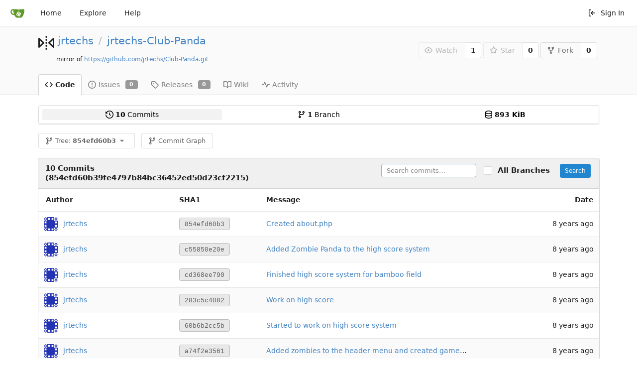

--- FILE ---
content_type: text/html; charset=UTF-8
request_url: https://git.jrtechs.net/jrtechs/jrtechs-Club-Panda/commits/commit/854efd60b39fe4797b84bc36452ed50d23cf2215
body_size: 8920
content:
<!DOCTYPE html>
<html lang="en-US" class="theme-">
<head data-suburl="">
	<meta charset="utf-8">
	<meta name="viewport" content="width=device-width, initial-scale=1">
	<meta http-equiv="x-ua-compatible" content="ie=edge">
	<title>jrtechs/jrtechs-Club-Panda -  jrtechs-Club-Panda - Git Forge for Jeffery Russell </title>
	<link rel="manifest" href="/manifest.json" crossorigin="use-credentials">
	<meta name="theme-color" content="#6cc644">
	<meta name="author" content="jrtechs" />
	<meta name="description" content="jrtechs-Club-Panda - Simple website with some JavaScript games." />
	<meta name="keywords" content="go,git,self-hosted,gitea">
	<meta name="referrer" content="no-referrer" />
	<meta name="_csrf" content="EJxN4PqFPgGc8LoIYaDx92wVuCw6MTc2OTI1NzYzMDIyNDM4Mzk5NA" />
	
	
	

	<script>
		window.config = {
			AppVer: '1.13.0',
			AppSubUrl: '',
			StaticUrlPrefix: '',
			UseServiceWorker:  true ,
			csrf: 'EJxN4PqFPgGc8LoIYaDx92wVuCw6MTc2OTI1NzYzMDIyNDM4Mzk5NA',
			HighlightJS: false,
			SimpleMDE: false,
			Tribute: false,
			U2F: false,
			Heatmap: false,
			heatmapUser: null,
			NotificationSettings: {
				MinTimeout:  10000 ,
				TimeoutStep:   10000 ,
				MaxTimeout:  60000 ,
				EventSourceUpdateTime:  10000 ,
			},
			PageIsProjects: false,
      
		};
	</script>
	<link rel="icon" href="/img/favicon.svg" type="image/svg+xml">
	<link rel="alternate icon" href="/img/favicon.png" type="image/png">
	<link rel="mask-icon" href="/img/gitea-safari.svg" color="#609926">
	<link rel="fluid-icon" href="/img/gitea-lg.png" title="Git Forge for Jeffery Russell">

	<link rel="stylesheet" href="/css/index.css?v=a4729905ff114b8772756edddf6ef3f4">
	<noscript>
		<style>
			.dropdown:hover > .menu { display: block; }
			.ui.secondary.menu .dropdown.item > .menu { margin-top: 0; }
		</style>
	</noscript>
	<style class="list-search-style"></style>

	
		<meta property="og:title" content="jrtechs-Club-Panda" />
		<meta property="og:url" content="https://git.jrtechs.net/jrtechs/jrtechs-Club-Panda" />
		
			<meta property="og:description" content="Simple website with some JavaScript games." />
		
	
	<meta property="og:type" content="object" />
	
		<meta property="og:image" content="https://git.jrtechs.net/user/avatar/jrtechs/-1" />
	

<meta property="og:site_name" content="Git Forge for Jeffery Russell" />


</head>
<body>
	

	<div class="full height">
		<noscript>This website works better with JavaScript.</noscript>

		

		
			<div class="ui top secondary stackable main menu following bar light">
				<div class="ui container" id="navbar">
	<div class="item brand" style="justify-content: space-between;">
		<a href="/">
			<img class="ui mini image" src="/img/gitea-sm.png">
		</a>
		<div class="ui basic icon button mobile-only" id="navbar-expand-toggle">
			<i class="sidebar icon"></i>
		</div>
	</div>

	
		<a class="item " href="/">Home</a>
		<a class="item " href="/explore/repos">Explore</a>
	

	

	


	
		<a class="item" target="_blank" rel="noopener noreferrer" href="https://docs.gitea.io">Help</a>
		<div class="right stackable menu">
			
			<a class="item" rel="nofollow" href="/user/login?redirect_to=%2fjrtechs%2fjrtechs-Club-Panda%2fcommits%2fcommit%2f854efd60b39fe4797b84bc36452ed50d23cf2215">
				<svg viewBox="0 0 16 16" class="svg octicon-sign-in" width="16" height="16" aria-hidden="true"><path fill-rule="evenodd" d="M2 2.75C2 1.784 2.784 1 3.75 1h2.5a.75.75 0 010 1.5h-2.5a.25.25 0 00-.25.25v10.5c0 .138.112.25.25.25h2.5a.75.75 0 010 1.5h-2.5A1.75 1.75 0 012 13.25V2.75zm6.56 4.5l1.97-1.97a.75.75 0 10-1.06-1.06L6.22 7.47a.75.75 0 000 1.06l3.25 3.25a.75.75 0 101.06-1.06L8.56 8.75h5.69a.75.75 0 000-1.5H8.56z"/></svg> Sign In
			</a>
		</div>
	
</div>

			</div>
		


<div class="repository commits">
	<div class="header-wrapper">

	<div class="ui container">
		<div class="repo-header">
			<div class="ui huge breadcrumb repo-title">
				
					<div class="repo-header-icon">
	
		
			<svg viewBox="0 0 16 16" class="svg octicon-mirror" width="32" height="32" aria-hidden="true"><path fill-rule="evenodd" d="M8.75 1.75a.75.75 0 00-1.5 0v.5a.75.75 0 001.5 0v-.5zM8 4a.75.75 0 01.75.75v.5a.75.75 0 01-1.5 0v-.5A.75.75 0 018 4zm.75 3.75a.75.75 0 00-1.5 0v.5a.75.75 0 001.5 0v-.5zM8 10a.75.75 0 01.75.75v.5a.75.75 0 01-1.5 0v-.5A.75.75 0 018 10zm0 3a.75.75 0 01.75.75v.5a.75.75 0 01-1.5 0v-.5A.75.75 0 018 13zm7.547-9.939A.75.75 0 0116 3.75v8.5a.75.75 0 01-1.265.545l-4.5-4.25a.75.75 0 010-1.09l4.5-4.25a.75.75 0 01.812-.144zM11.842 8l2.658 2.51V5.49L11.842 8zM0 12.25a.75.75 0 001.265.545l4.5-4.25a.75.75 0 000-1.09l-4.5-4.25A.75.75 0 000 3.75v8.5zm1.5-6.76L4.158 8 1.5 10.51V5.49z"/></svg>
		
	
</div>

				
				<a href="/jrtechs">jrtechs</a>
				<div class="divider"> / </div>
				<a href="/jrtechs/jrtechs-Club-Panda">jrtechs-Club-Panda</a>
				
					
						
					
				
				
				<div class="fork-flag">mirror of <a target="_blank" rel="noopener noreferrer" href="https://github.com/jrtechs/Club-Panda.git">https://github.com/jrtechs/Club-Panda.git</a></div>
				
				
			</div>
			
				<div class="repo-buttons">
					<form method="post" action="/jrtechs/jrtechs-Club-Panda/action/watch?redirect_to=%2fjrtechs%2fjrtechs-Club-Panda%2fcommits%2fcommit%2f854efd60b39fe4797b84bc36452ed50d23cf2215">
						<input type="hidden" name="_csrf" value="EJxN4PqFPgGc8LoIYaDx92wVuCw6MTc2OTI1NzYzMDIyNDM4Mzk5NA">
						<div class="ui labeled button poping up" tabindex="0" data-content="Sign in to watch this repository." data-position="top center" data-variation="tiny">
							<button type="submit" class="ui compact basic button" disabled>
								<svg viewBox="0 0 16 16" class="svg octicon-eye" width="16" height="16" aria-hidden="true"><path fill-rule="evenodd" d="M1.679 7.932c.412-.621 1.242-1.75 2.366-2.717C5.175 4.242 6.527 3.5 8 3.5c1.473 0 2.824.742 3.955 1.715 1.124.967 1.954 2.096 2.366 2.717a.119.119 0 010 .136c-.412.621-1.242 1.75-2.366 2.717C10.825 11.758 9.473 12.5 8 12.5c-1.473 0-2.824-.742-3.955-1.715C2.92 9.818 2.09 8.69 1.679 8.068a.119.119 0 010-.136zM8 2c-1.981 0-3.67.992-4.933 2.078C1.797 5.169.88 6.423.43 7.1a1.619 1.619 0 000 1.798c.45.678 1.367 1.932 2.637 3.024C4.329 13.008 6.019 14 8 14c1.981 0 3.67-.992 4.933-2.078 1.27-1.091 2.187-2.345 2.637-3.023a1.619 1.619 0 000-1.798c-.45-.678-1.367-1.932-2.637-3.023C11.671 2.992 9.981 2 8 2zm0 8a2 2 0 100-4 2 2 0 000 4z"/></svg>Watch
							</button>
							<a class="ui basic label" href="/jrtechs/jrtechs-Club-Panda/watchers">
								1
							</a>
						</div>
					</form>
					<form method="post" action="/jrtechs/jrtechs-Club-Panda/action/star?redirect_to=%2fjrtechs%2fjrtechs-Club-Panda%2fcommits%2fcommit%2f854efd60b39fe4797b84bc36452ed50d23cf2215">
						<input type="hidden" name="_csrf" value="EJxN4PqFPgGc8LoIYaDx92wVuCw6MTc2OTI1NzYzMDIyNDM4Mzk5NA">
						<div class="ui labeled button poping up" tabindex="0" data-content="Sign in to star this repository." data-position="top center" data-variation="tiny">
							<button type="submit" class="ui compact basic button" disabled>
								<svg viewBox="0 0 16 16" class="svg octicon-star" width="16" height="16" aria-hidden="true"><path fill-rule="evenodd" d="M8 .25a.75.75 0 01.673.418l1.882 3.815 4.21.612a.75.75 0 01.416 1.279l-3.046 2.97.719 4.192a.75.75 0 01-1.088.791L8 12.347l-3.766 1.98a.75.75 0 01-1.088-.79l.72-4.194L.818 6.374a.75.75 0 01.416-1.28l4.21-.611L7.327.668A.75.75 0 018 .25zm0 2.445L6.615 5.5a.75.75 0 01-.564.41l-3.097.45 2.24 2.184a.75.75 0 01.216.664l-.528 3.084 2.769-1.456a.75.75 0 01.698 0l2.77 1.456-.53-3.084a.75.75 0 01.216-.664l2.24-2.183-3.096-.45a.75.75 0 01-.564-.41L8 2.694v.001z"/></svg>Star
							</button>
							<a class="ui basic label" href="/jrtechs/jrtechs-Club-Panda/stars">
								0
							</a>
						</div>
					</form>
					
						<div class="ui labeled button " tabindex="0">
							<a class="ui compact basic button poping up"  data-content="Sign in to fork this repository." rel="nofollow" href="/user/login?redirect_to=/repo/fork/159"  data-position="top center" data-variation="tiny">
								<svg viewBox="0 0 16 16" class="svg octicon-repo-forked" width="16" height="16" aria-hidden="true"><path fill-rule="evenodd" d="M5 3.25a.75.75 0 11-1.5 0 .75.75 0 011.5 0zm0 2.122a2.25 2.25 0 10-1.5 0v.878A2.25 2.25 0 005.75 8.5h1.5v2.128a2.251 2.251 0 101.5 0V8.5h1.5a2.25 2.25 0 002.25-2.25v-.878a2.25 2.25 0 10-1.5 0v.878a.75.75 0 01-.75.75h-4.5A.75.75 0 015 6.25v-.878zm3.75 7.378a.75.75 0 11-1.5 0 .75.75 0 011.5 0zm3-8.75a.75.75 0 100-1.5.75.75 0 000 1.5z"/></svg>Fork
							</a>
							<a class="ui basic label" href="/jrtechs/jrtechs-Club-Panda/forks">
								0
							</a>
						</div>
					
				</div>
			
		</div>
	</div>

	<div class="ui tabs container">
		
			<div class="ui tabular stackable menu navbar">
				
				<a class="active item" href="/jrtechs/jrtechs-Club-Panda/src/commit/854efd60b39fe4797b84bc36452ed50d23cf2215">
					<svg viewBox="0 0 16 16" class="svg octicon-code" width="16" height="16" aria-hidden="true"><path fill-rule="evenodd" d="M4.72 3.22a.75.75 0 011.06 1.06L2.06 8l3.72 3.72a.75.75 0 11-1.06 1.06L.47 8.53a.75.75 0 010-1.06l4.25-4.25zm6.56 0a.75.75 0 10-1.06 1.06L13.94 8l-3.72 3.72a.75.75 0 101.06 1.06l4.25-4.25a.75.75 0 000-1.06l-4.25-4.25z"/></svg> Code
				</a>
				

				
					<a class=" item" href="/jrtechs/jrtechs-Club-Panda/issues">
						<svg viewBox="0 0 16 16" class="svg octicon-issue-opened" width="16" height="16" aria-hidden="true"><path fill-rule="evenodd" d="M8 1.5a6.5 6.5 0 100 13 6.5 6.5 0 000-13zM0 8a8 8 0 1116 0A8 8 0 010 8zm9 3a1 1 0 11-2 0 1 1 0 012 0zm-.25-6.25a.75.75 0 00-1.5 0v3.5a.75.75 0 001.5 0v-3.5z"/></svg> Issues <span class="ui gray small label">0</span>
					</a>
				

				

				

				

				
				<a class=" item" href="/jrtechs/jrtechs-Club-Panda/releases">
					<svg viewBox="0 0 16 16" class="svg octicon-tag" width="16" height="16" aria-hidden="true"><path fill-rule="evenodd" d="M2.5 7.775V2.75a.25.25 0 01.25-.25h5.025a.25.25 0 01.177.073l6.25 6.25a.25.25 0 010 .354l-5.025 5.025a.25.25 0 01-.354 0l-6.25-6.25a.25.25 0 01-.073-.177zm-1.5 0V2.75C1 1.784 1.784 1 2.75 1h5.025c.464 0 .91.184 1.238.513l6.25 6.25a1.75 1.75 0 010 2.474l-5.026 5.026a1.75 1.75 0 01-2.474 0l-6.25-6.25A1.75 1.75 0 011 7.775zM6 5a1 1 0 100 2 1 1 0 000-2z"/></svg> Releases <span class="ui gray small label">0</span>
				</a>
				

				
					<a class=" item" href="/jrtechs/jrtechs-Club-Panda/wiki" >
						<svg viewBox="0 0 16 16" class="svg octicon-book" width="16" height="16" aria-hidden="true"><path fill-rule="evenodd" d="M0 1.75A.75.75 0 01.75 1h4.253c1.227 0 2.317.59 3 1.501A3.744 3.744 0 0111.006 1h4.245a.75.75 0 01.75.75v10.5a.75.75 0 01-.75.75h-4.507a2.25 2.25 0 00-1.591.659l-.622.621a.75.75 0 01-1.06 0l-.622-.621A2.25 2.25 0 005.258 13H.75a.75.75 0 01-.75-.75V1.75zm8.755 3a2.25 2.25 0 012.25-2.25H14.5v9h-3.757c-.71 0-1.4.201-1.992.572l.004-7.322zm-1.504 7.324l.004-5.073-.002-2.253A2.25 2.25 0 005.003 2.5H1.5v9h3.757a3.75 3.75 0 011.994.574z"/></svg> Wiki
					</a>
				

				
					<a class=" item" href="/jrtechs/jrtechs-Club-Panda/activity">
						<svg viewBox="0 0 16 16" class="svg octicon-pulse" width="16" height="16" aria-hidden="true"><path fill-rule="evenodd" d="M6 2a.75.75 0 01.696.471L10 10.731l1.304-3.26A.75.75 0 0112 7h3.25a.75.75 0 010 1.5h-2.742l-1.812 4.528a.75.75 0 01-1.392 0L6 4.77 4.696 8.03A.75.75 0 014 8.5H.75a.75.75 0 010-1.5h2.742l1.812-4.529A.75.75 0 016 2z"/></svg> Activity
					</a>
				

				

				
			</div>
		
	</div>
	<div class="ui tabs divider"></div>
</div>

	<div class="ui container">
		<div class="ui segments repository-summary">
	<div class="ui segment sub-menu repository-menu">
		<div class="ui two horizontal center link list">
			
				<div class="item active">
					<a class="ui" href="/jrtechs/jrtechs-Club-Panda/commits/commit/854efd60b39fe4797b84bc36452ed50d23cf2215"><svg viewBox="0 0 16 16" class="svg octicon-history" width="16" height="16" aria-hidden="true"><path fill-rule="evenodd" d="M1.643 3.143L.427 1.927A.25.25 0 000 2.104V5.75c0 .138.112.25.25.25h3.646a.25.25 0 00.177-.427L2.715 4.215a6.5 6.5 0 11-1.18 4.458.75.75 0 10-1.493.154 8.001 8.001 0 101.6-5.684zM7.75 4a.75.75 0 01.75.75v2.992l2.028.812a.75.75 0 01-.557 1.392l-2.5-1A.75.75 0 017 8.25v-3.5A.75.75 0 017.75 4z"/></svg> <b>10</b> Commits</a>
				</div>
			
			
				<div class="item">
					<a class="ui" href="/jrtechs/jrtechs-Club-Panda/branches/"><svg viewBox="0 0 16 16" class="svg octicon-git-branch" width="16" height="16" aria-hidden="true"><path fill-rule="evenodd" d="M11.75 2.5a.75.75 0 100 1.5.75.75 0 000-1.5zm-2.25.75a2.25 2.25 0 113 2.122V6A2.5 2.5 0 0110 8.5H6a1 1 0 00-1 1v1.128a2.251 2.251 0 11-1.5 0V5.372a2.25 2.25 0 111.5 0v1.836A2.492 2.492 0 016 7h4a1 1 0 001-1v-.628A2.25 2.25 0 019.5 3.25zM4.25 12a.75.75 0 100 1.5.75.75 0 000-1.5zM3.5 3.25a.75.75 0 111.5 0 .75.75 0 01-1.5 0z"/></svg> <b>1</b> Branch</a>
				</div>
				<div class="item">
					<span class="ui"><svg viewBox="0 0 16 16" class="svg octicon-database" width="16" height="16" aria-hidden="true"><path fill-rule="evenodd" d="M2.5 3.5c0-.133.058-.318.282-.55.227-.237.592-.484 1.1-.708C4.899 1.795 6.354 1.5 8 1.5c1.647 0 3.102.295 4.117.742.51.224.874.47 1.101.707.224.233.282.418.282.551 0 .133-.058.318-.282.55-.227.237-.592.484-1.1.708C11.101 5.205 9.646 5.5 8 5.5c-1.647 0-3.102-.295-4.117-.742-.51-.224-.874-.47-1.101-.707-.224-.233-.282-.418-.282-.551zM1 3.5c0-.626.292-1.165.7-1.59.406-.422.956-.767 1.579-1.041C4.525.32 6.195 0 8 0c1.805 0 3.475.32 4.722.869.622.274 1.172.62 1.578 1.04.408.426.7.965.7 1.591v9c0 .626-.292 1.165-.7 1.59-.406.422-.956.767-1.579 1.041C11.476 15.68 9.806 16 8 16c-1.805 0-3.475-.32-4.721-.869-.623-.274-1.173-.62-1.579-1.04-.408-.426-.7-.965-.7-1.591v-9zM2.5 8V5.724c.241.15.503.286.779.407C4.525 6.68 6.195 7 8 7c1.805 0 3.475-.32 4.722-.869.275-.121.537-.257.778-.407V8c0 .133-.058.318-.282.55-.227.237-.592.484-1.1.708C11.101 9.705 9.646 10 8 10c-1.647 0-3.102-.295-4.117-.742-.51-.224-.874-.47-1.101-.707C2.558 8.318 2.5 8.133 2.5 8zm0 2.225V12.5c0 .133.058.318.282.55.227.237.592.484 1.1.708 1.016.447 2.471.742 4.118.742 1.647 0 3.102-.295 4.117-.742.51-.224.874-.47 1.101-.707.224-.233.282-.418.282-.551v-2.275c-.241.15-.503.285-.778.406-1.247.549-2.917.869-4.722.869-1.805 0-3.475-.32-4.721-.869a6.236 6.236 0 01-.779-.406z"/></svg> <b>893 KiB</b></span>
				</div>
			
		</div>
	</div>
	
</div>

		<div class="ui secondary stackable menu mobile--margin-between-items">
		<div class="fitted item choose reference">
	<div class="ui floating filter dropdown custom" data-can-create-branch="false" data-no-results="No results found.">
		<div class="ui basic small compact button" @click="menuVisible = !menuVisible" @keyup.enter="menuVisible = !menuVisible">
			<span class="text">
				<svg viewBox="0 0 16 16" class="svg octicon-git-branch" width="16" height="16" aria-hidden="true"><path fill-rule="evenodd" d="M11.75 2.5a.75.75 0 100 1.5.75.75 0 000-1.5zm-2.25.75a2.25 2.25 0 113 2.122V6A2.5 2.5 0 0110 8.5H6a1 1 0 00-1 1v1.128a2.251 2.251 0 11-1.5 0V5.372a2.25 2.25 0 111.5 0v1.836A2.492 2.492 0 016 7h4a1 1 0 001-1v-.628A2.25 2.25 0 019.5 3.25zM4.25 12a.75.75 0 100 1.5.75.75 0 000-1.5zM3.5 3.25a.75.75 0 111.5 0 .75.75 0 01-1.5 0z"/></svg>
				Tree:
				<strong>854efd60b3</strong>
			</span>
			<i class="dropdown icon"></i>
		</div>
		<div class="data" style="display: none" data-mode="branches">
			
				<div class="item branch " data-url="/jrtechs/jrtechs-Club-Panda/commits/branch/master">master</div>
			
			
		</div>
		<div class="menu transition" :class="{visible: menuVisible}" v-if="menuVisible" v-cloak>
			<div class="ui icon search input">
				<i class="filter icon"></i>
				<input name="search" ref="searchField" v-model="searchTerm" @keydown="keydown($event)" placeholder="Filter branch or tag...">
			</div>
			<div class="header branch-tag-choice">
				<div class="ui grid">
					<div class="two column row">
						<a class="reference column" href="#" @click="mode = 'branches'; focusSearchField()">
							<span class="text" :class="{black: mode == 'branches'}">
								<svg viewBox="0 0 16 16" class="svg octicon-git-branch" width="16" height="16" aria-hidden="true"><path fill-rule="evenodd" d="M11.75 2.5a.75.75 0 100 1.5.75.75 0 000-1.5zm-2.25.75a2.25 2.25 0 113 2.122V6A2.5 2.5 0 0110 8.5H6a1 1 0 00-1 1v1.128a2.251 2.251 0 11-1.5 0V5.372a2.25 2.25 0 111.5 0v1.836A2.492 2.492 0 016 7h4a1 1 0 001-1v-.628A2.25 2.25 0 019.5 3.25zM4.25 12a.75.75 0 100 1.5.75.75 0 000-1.5zM3.5 3.25a.75.75 0 111.5 0 .75.75 0 01-1.5 0z"/></svg> Branches
							</span>
						</a>
						<a class="reference column" href="#" @click="mode = 'tags'; focusSearchField()">
							<span class="text" :class="{black: mode == 'tags'}">
								<i class="reference tags icon"></i> Tags
							</span>
						</a>
					</div>
				</div>
			</div>
			<div class="scrolling menu" ref="scrollContainer">
				<div v-for="(item, index) in filteredItems" :key="item.name" class="item" :class="{selected: item.selected, active: active == index}" @click="selectItem(item)" :ref="'listItem' + index">${ item.name }</div>
				<div class="item" v-if="showCreateNewBranch" :class="{active: active == filteredItems.length}" :ref="'listItem' + filteredItems.length">
					<a href="#" @click="createNewBranch()">
						<div>
							<svg viewBox="0 0 16 16" class="svg octicon-git-branch" width="16" height="16" aria-hidden="true"><path fill-rule="evenodd" d="M11.75 2.5a.75.75 0 100 1.5.75.75 0 000-1.5zm-2.25.75a2.25 2.25 0 113 2.122V6A2.5 2.5 0 0110 8.5H6a1 1 0 00-1 1v1.128a2.251 2.251 0 11-1.5 0V5.372a2.25 2.25 0 111.5 0v1.836A2.492 2.492 0 016 7h4a1 1 0 001-1v-.628A2.25 2.25 0 019.5 3.25zM4.25 12a.75.75 0 100 1.5.75.75 0 000-1.5zM3.5 3.25a.75.75 0 111.5 0 .75.75 0 01-1.5 0z"/></svg>
							Create branch <strong>${ searchTerm }</strong>
						</div>
						<div class="text small">
							
								from &#39;854efd60b3&#39;
							
						</div>
					</a>
					<form ref="newBranchForm" action="/jrtechs/jrtechs-Club-Panda/branches/_new/commit/854efd60b39fe4797b84bc36452ed50d23cf2215" method="post">
						<input type="hidden" name="_csrf" value="EJxN4PqFPgGc8LoIYaDx92wVuCw6MTc2OTI1NzYzMDIyNDM4Mzk5NA">
						<input type="hidden" name="new_branch_name" v-model="searchTerm">
					</form>
				</div>
			</div>
			<div class="message" v-if="showNoResults">${ noResults }</div>
		</div>
	</div>
</div>

			<div class="fitted item">
				<a href="/jrtechs/jrtechs-Club-Panda/graph" class="ui basic small compact button">
					<span class="text">
						<svg viewBox="0 0 16 16" class="svg octicon-git-branch" width="16" height="16" aria-hidden="true"><path fill-rule="evenodd" d="M11.75 2.5a.75.75 0 100 1.5.75.75 0 000-1.5zm-2.25.75a2.25 2.25 0 113 2.122V6A2.5 2.5 0 0110 8.5H6a1 1 0 00-1 1v1.128a2.251 2.251 0 11-1.5 0V5.372a2.25 2.25 0 111.5 0v1.836A2.492 2.492 0 016 7h4a1 1 0 001-1v-.628A2.25 2.25 0 019.5 3.25zM4.25 12a.75.75 0 100 1.5.75.75 0 000-1.5zM3.5 3.25a.75.75 0 111.5 0 .75.75 0 01-1.5 0z"/></svg>
					</span>
					Commit Graph
				</a>
			</div>
		</div>
		<h4 class="ui top attached header">
	<div class="ui stackable grid">
		<div class="five wide column">
			
				10 Commits (854efd60b39fe4797b84bc36452ed50d23cf2215)
			
		</div>
		<div class="eleven wide right aligned column">
			
				<form class="ignore-dirty" action="/jrtechs/jrtechs-Club-Panda/commits/commit/854efd60b39fe4797b84bc36452ed50d23cf2215/search">
					<div class="ui tiny search input">
						<input name="q" placeholder="Search commits…" value="" autofocus>
					</div>
					&nbsp;
					<div class="ui checkbox">
						<input type="checkbox" name="all" id="all" value="true" ZgotmplZ>
						<label for="all">All Branches &nbsp;&nbsp;</label>
					</div>
					<button class="ui blue tiny button" data-panel="#add-deploy-key-panel" data-tooltip=You&#32;can&#32;prefix&#32;keywords&#32;with&#32;&#34;author:&#34;,&#32;&#34;committer:&#34;,&#32;&#34;after:&#34;,&#32;or&#32;&#34;before:&#34;,&#32;e.g.&#32;&#34;revert&#32;author:Alice&#32;before:2019-04-01&#34;.>Search</button>
				</form>
			
		</div>
	</div>
</h4>


    <div class="ui attached table segment">
		<table class="ui very basic striped fixed table single line" id="commits-table">
			<thead>
				<tr>
					<th class="four wide">Author</th>
					<th class="two wide sha">SHA1</th>
					<th class="seven wide message">Message</th>
					<th class="three wide right aligned">Date</th>
				</tr>
			</thead>
			<tbody class="commit-list">
				
				
					<tr>
						<td class="author">
							
							
								
								<img class="ui avatar image" src="/user/avatar/root/-1" alt=""/>&nbsp;&nbsp;<a href="/root">jrtechs</a>
							
						</td>
						<td class="sha">
							
							
							
								<a href="/jrtechs/jrtechs-Club-Panda/commit/854efd60b39fe4797b84bc36452ed50d23cf2215" rel="nofollow" class="ui sha label">
							
								<span class="shortsha">854efd60b3</span>
								
							
								</a>
							
						</td>
						<td class="message">
							<span class="message-wrapper">
							
								
								<span class="commit-summary " title="Created about.php"><a href="/jrtechs/jrtechs-Club-Panda/commit/854efd60b39fe4797b84bc36452ed50d23cf2215" class="default-link">Created about.php</a></span>
							
							</span>
							
							
								





							
							
						</td>
						<td class="text right aligned"><span class="time-since" title="Fri, 19 May 2017 07:45:11 EDT">8 years ago</span></td>
					</tr>
				
					<tr>
						<td class="author">
							
							
								
								<img class="ui avatar image" src="/user/avatar/root/-1" alt=""/>&nbsp;&nbsp;<a href="/root">jrtechs</a>
							
						</td>
						<td class="sha">
							
							
							
								<a href="/jrtechs/jrtechs-Club-Panda/commit/c55850e20e6fdd109900838b695b2f3065af3626" rel="nofollow" class="ui sha label">
							
								<span class="shortsha">c55850e20e</span>
								
							
								</a>
							
						</td>
						<td class="message">
							<span class="message-wrapper">
							
								
								<span class="commit-summary " title="Added Zombie Panda to the high score system"><a href="/jrtechs/jrtechs-Club-Panda/commit/c55850e20e6fdd109900838b695b2f3065af3626" class="default-link">Added Zombie Panda to the high score system</a></span>
							
							</span>
							
							
								





							
							
						</td>
						<td class="text right aligned"><span class="time-since" title="Thu, 18 May 2017 09:55:06 EDT">8 years ago</span></td>
					</tr>
				
					<tr>
						<td class="author">
							
							
								
								<img class="ui avatar image" src="/user/avatar/root/-1" alt=""/>&nbsp;&nbsp;<a href="/root">jrtechs</a>
							
						</td>
						<td class="sha">
							
							
							
								<a href="/jrtechs/jrtechs-Club-Panda/commit/cd368ee790260a762e22647d957f75cb4ba1dd15" rel="nofollow" class="ui sha label">
							
								<span class="shortsha">cd368ee790</span>
								
							
								</a>
							
						</td>
						<td class="message">
							<span class="message-wrapper">
							
								
								<span class="commit-summary " title="Finished high score system for bamboo field"><a href="/jrtechs/jrtechs-Club-Panda/commit/cd368ee790260a762e22647d957f75cb4ba1dd15" class="default-link">Finished high score system for bamboo field</a></span>
							
							</span>
							
							
								





							
							
						</td>
						<td class="text right aligned"><span class="time-since" title="Wed, 17 May 2017 21:50:01 EDT">8 years ago</span></td>
					</tr>
				
					<tr>
						<td class="author">
							
							
								
								<img class="ui avatar image" src="/user/avatar/root/-1" alt=""/>&nbsp;&nbsp;<a href="/root">jrtechs</a>
							
						</td>
						<td class="sha">
							
							
							
								<a href="/jrtechs/jrtechs-Club-Panda/commit/283c5c40827929d225f4827131a4066cefcdf362" rel="nofollow" class="ui sha label">
							
								<span class="shortsha">283c5c4082</span>
								
							
								</a>
							
						</td>
						<td class="message">
							<span class="message-wrapper">
							
								
								<span class="commit-summary " title="Work on high score"><a href="/jrtechs/jrtechs-Club-Panda/commit/283c5c40827929d225f4827131a4066cefcdf362" class="default-link">Work on high score</a></span>
							
							</span>
							
							
								





							
							
						</td>
						<td class="text right aligned"><span class="time-since" title="Tue, 16 May 2017 13:04:03 EDT">8 years ago</span></td>
					</tr>
				
					<tr>
						<td class="author">
							
							
								
								<img class="ui avatar image" src="/user/avatar/root/-1" alt=""/>&nbsp;&nbsp;<a href="/root">jrtechs</a>
							
						</td>
						<td class="sha">
							
							
							
								<a href="/jrtechs/jrtechs-Club-Panda/commit/60b6b2cc5be6e2f0fbd4f3bf102c56cc0c324f0b" rel="nofollow" class="ui sha label">
							
								<span class="shortsha">60b6b2cc5b</span>
								
							
								</a>
							
						</td>
						<td class="message">
							<span class="message-wrapper">
							
								
								<span class="commit-summary " title="Started to work on high score system"><a href="/jrtechs/jrtechs-Club-Panda/commit/60b6b2cc5be6e2f0fbd4f3bf102c56cc0c324f0b" class="default-link">Started to work on high score system</a></span>
							
							</span>
							
							
								





							
							
						</td>
						<td class="text right aligned"><span class="time-since" title="Tue, 16 May 2017 10:26:47 EDT">8 years ago</span></td>
					</tr>
				
					<tr>
						<td class="author">
							
							
								
								<img class="ui avatar image" src="/user/avatar/root/-1" alt=""/>&nbsp;&nbsp;<a href="/root">jrtechs</a>
							
						</td>
						<td class="sha">
							
							
							
								<a href="/jrtechs/jrtechs-Club-Panda/commit/a74f2e356175bd627aa8eeb22590972a5e212fc5" rel="nofollow" class="ui sha label">
							
								<span class="shortsha">a74f2e3561</span>
								
							
								</a>
							
						</td>
						<td class="message">
							<span class="message-wrapper">
							
								
								<span class="commit-summary " title="Added zombies to the header menu and created games.php"><a href="/jrtechs/jrtechs-Club-Panda/commit/a74f2e356175bd627aa8eeb22590972a5e212fc5" class="default-link">Added zombies to the header menu and created games.php</a></span>
							
							</span>
							
							
								





							
							
						</td>
						<td class="text right aligned"><span class="time-since" title="Tue, 16 May 2017 10:04:51 EDT">8 years ago</span></td>
					</tr>
				
					<tr>
						<td class="author">
							
							
								
								<img class="ui avatar image" src="/user/avatar/root/-1" alt=""/>&nbsp;&nbsp;<a href="/root">jrtechs</a>
							
						</td>
						<td class="sha">
							
							
							
								<a href="/jrtechs/jrtechs-Club-Panda/commit/7d1fab2f1bc821aad5fa2569b8376f9588919ca2" rel="nofollow" class="ui sha label">
							
								<span class="shortsha">7d1fab2f1b</span>
								
							
								</a>
							
						</td>
						<td class="message">
							<span class="message-wrapper">
							
								
								<span class="commit-summary " title="added zombie game to games folder"><a href="/jrtechs/jrtechs-Club-Panda/commit/7d1fab2f1bc821aad5fa2569b8376f9588919ca2" class="default-link">added zombie game to games folder</a></span>
							
							</span>
							
							
								





							
							
						</td>
						<td class="text right aligned"><span class="time-since" title="Tue, 16 May 2017 07:47:52 EDT">8 years ago</span></td>
					</tr>
				
					<tr>
						<td class="author">
							
							
								
								<img class="ui avatar image" src="/user/avatar/root/-1" alt=""/>&nbsp;&nbsp;<a href="/root">jrtechs</a>
							
						</td>
						<td class="sha">
							
							
							
								<a href="/jrtechs/jrtechs-Club-Panda/commit/b5768bd866601b5eaa291258e74dc4085858dbcb" rel="nofollow" class="ui sha label">
							
								<span class="shortsha">b5768bd866</span>
								
							
								</a>
							
						</td>
						<td class="message">
							<span class="message-wrapper">
							
								
								<span class="commit-summary " title="Prevented the particles from going off screen"><a href="/jrtechs/jrtechs-Club-Panda/commit/b5768bd866601b5eaa291258e74dc4085858dbcb" class="default-link">Prevented the particles from going off screen</a></span>
							
							</span>
							
							
								





							
							
						</td>
						<td class="text right aligned"><span class="time-since" title="Sun, 14 May 2017 22:57:07 EDT">8 years ago</span></td>
					</tr>
				
					<tr>
						<td class="author">
							
							
								
								<img class="ui avatar image" src="/user/avatar/root/-1" alt=""/>&nbsp;&nbsp;<a href="/root">jrtechs</a>
							
						</td>
						<td class="sha">
							
							
							
								<a href="/jrtechs/jrtechs-Club-Panda/commit/7495189694ed45b14ac3f5d6dd8fffdd8d97ae3c" rel="nofollow" class="ui sha label">
							
								<span class="shortsha">7495189694</span>
								
							
								</a>
							
						</td>
						<td class="message">
							<span class="message-wrapper">
							
								
								<span class="commit-summary " title="Update to collision code"><a href="/jrtechs/jrtechs-Club-Panda/commit/7495189694ed45b14ac3f5d6dd8fffdd8d97ae3c" class="default-link">Update to collision code</a></span>
							
							</span>
							
							
								





							
							
						</td>
						<td class="text right aligned"><span class="time-since" title="Thu, 11 May 2017 22:29:30 EDT">8 years ago</span></td>
					</tr>
				
					<tr>
						<td class="author">
							
							
								
								<img class="ui avatar image" src="/user/avatar/root/-1" alt=""/>&nbsp;&nbsp;<a href="/root">jrtechs</a>
							
						</td>
						<td class="sha">
							
							
							
								<a href="/jrtechs/jrtechs-Club-Panda/commit/d1a8821219e59fd0e3178c5ff2cf1671151f1640" rel="nofollow" class="ui sha label">
							
								<span class="shortsha">d1a8821219</span>
								
							
								</a>
							
						</td>
						<td class="message">
							<span class="message-wrapper">
							
								
								<span class="commit-summary " title="Initial commit"><a href="/jrtechs/jrtechs-Club-Panda/commit/d1a8821219e59fd0e3178c5ff2cf1671151f1640" class="default-link">Initial commit</a></span>
							
							</span>
							
							
								





							
							
						</td>
						<td class="text right aligned"><span class="time-since" title="Wed, 10 May 2017 22:48:13 EDT">8 years ago</span></td>
					</tr>
				
			</tbody>
		</table>
	</div>





	



	</div>
</div>


	

	</div>

	

	<footer>
	<div class="ui container">
		<div class="ui left">
			Powered by Gitea Version: 1.13.0 Page: <strong>39ms</strong> Template: <strong>3ms</strong>
		</div>
		<div class="ui right links">
			
			<div class="ui language bottom floating slide up dropdown link item">
				<i class="world icon"></i>
				<div class="text">English</div>
				<div class="menu language-menu">
					
						<a lang="en-US" data-url="/?lang=en-US" class="item active selected">English</a>
					
						<a lang="zh-CN" data-url="/?lang=zh-CN" class="item ">简体中文</a>
					
						<a lang="zh-HK" data-url="/?lang=zh-HK" class="item ">繁體中文（香港）</a>
					
						<a lang="zh-TW" data-url="/?lang=zh-TW" class="item ">繁體中文（台灣）</a>
					
						<a lang="de-DE" data-url="/?lang=de-DE" class="item ">Deutsch</a>
					
						<a lang="fr-FR" data-url="/?lang=fr-FR" class="item ">français</a>
					
						<a lang="nl-NL" data-url="/?lang=nl-NL" class="item ">Nederlands</a>
					
						<a lang="lv-LV" data-url="/?lang=lv-LV" class="item ">latviešu</a>
					
						<a lang="ru-RU" data-url="/?lang=ru-RU" class="item ">русский</a>
					
						<a lang="uk-UA" data-url="/?lang=uk-UA" class="item ">Українська</a>
					
						<a lang="ja-JP" data-url="/?lang=ja-JP" class="item ">日本語</a>
					
						<a lang="es-ES" data-url="/?lang=es-ES" class="item ">español</a>
					
						<a lang="pt-BR" data-url="/?lang=pt-BR" class="item ">português do Brasil</a>
					
						<a lang="pt-PT" data-url="/?lang=pt-PT" class="item ">Português de Portugal</a>
					
						<a lang="pl-PL" data-url="/?lang=pl-PL" class="item ">polski</a>
					
						<a lang="bg-BG" data-url="/?lang=bg-BG" class="item ">български</a>
					
						<a lang="it-IT" data-url="/?lang=it-IT" class="item ">italiano</a>
					
						<a lang="fi-FI" data-url="/?lang=fi-FI" class="item ">suomi</a>
					
						<a lang="tr-TR" data-url="/?lang=tr-TR" class="item ">Türkçe</a>
					
						<a lang="cs-CZ" data-url="/?lang=cs-CZ" class="item ">čeština</a>
					
						<a lang="sr-SP" data-url="/?lang=sr-SP" class="item ">српски</a>
					
						<a lang="sv-SE" data-url="/?lang=sv-SE" class="item ">svenska</a>
					
						<a lang="ko-KR" data-url="/?lang=ko-KR" class="item ">한국어</a>
					
				</div>
			</div>
			<a href="/js/licenses.txt">Licenses</a>
			<a href="/api/swagger">API</a>
			<a target="_blank" rel="noopener noreferrer" href="https://gitea.io">Website</a>
			
			<span class="version">Go1.15.5</span>
		</div>
	</div>
</footer>






	<script src="/js/index.js?v=a4729905ff114b8772756edddf6ef3f4"></script>

</body>
</html>

